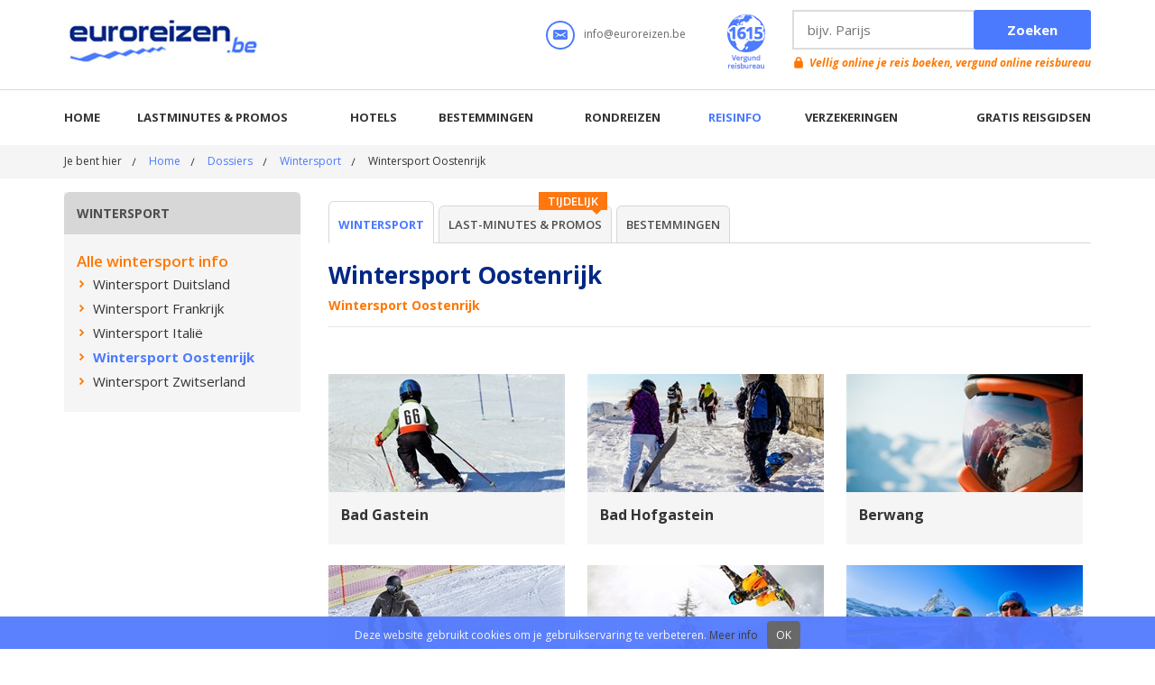

--- FILE ---
content_type: text/html; charset=utf-8
request_url: https://www.euroreizen.be/dossiers/wintersport/wintersport-oostenrijk
body_size: 10459
content:

<!doctype html>
<html lang="nl-be">
<head>	
    <meta charset="utf-8" />
    <!--[if IE]><meta http-equiv="X-UA-Compatible" content="IE=edge,chrome=1"><![endif]-->
    <meta name="viewport" content="width=device-width, initial-scale=0.95, maximum-scale=0.95, minimum-scale=0.95" />
    <title>Wintersport Oostenrijk</title>
    <meta name="description" content="Wintersport Oostenrijk" />
    <meta name="keywords" content="Wintersport Oostenrijk" />
    
    <meta name="author" content="AT-Europe bvba - http://www.at-europe.be" />
    <meta name="generator" content="W247.be - http://www.w247.be" />
    <meta property="og:site_name" content="Euroreizen.be" />
    <meta property="og:locale" content="nl_NL" />
    <meta property="og:image" content="https://www.euroreizen.be/userfiles/item/wintersport-oostenrijk-2006_2006_0_xl.jpg" />
    
    <link rel="alternate" title="Promoties &amp; last-minutes - Euroreizen.be" href="/feeds/lastminutes.ashx" type="application/rss+xml" />
    <link rel="alternate" title="Hotels - Euroreizen.be" href="/feeds/hotels.ashx" type="application/rss+xml" />
    <link rel="alternate" title="Rondreizen - Euroreizen.be" href="/feeds/rondreizen.ashx" type="application/rss+xml" />
    <link rel="alternate" title="Nieuws - Euroreizen.be" href="/feeds/nieuws.ashx" type="application/rss+xml" />

    <link href="/bundles/screen?v=HepkHr__39Wbd2TMujgWUCRSnEz69dRoNAzSGmmPD581" rel="stylesheet" type="text/css" media="screen" />
    <link href="/bundles/print?v=FSuBnTcpeAjdyVznMqqIRkr7MSfi74TxRV5IU5ODRW01" rel="stylesheet" type="text/css" media="print" />
    <link href="/style/jquery.fancybox.min.css" rel="stylesheet" type="text/css" />
    
    <link href="//fonts.googleapis.com/css?family=Open+Sans:300,400,400italic,600,600italic,700,700italic" rel="stylesheet" type="text/css" />        
    <script src="/bundles/script?v=wqENqfwgqbMfb_CRvgoqPSYjQuLt3e6qXnGb-_Dkjm81"></script>

    <script type="text/javascript" src="/js/jquery.fancybox.pack.min.js"></script>

	<!--[if lt IE 9]>
		<script type="text/javascript" src="/js/respond.src.js"></script>
	<![endif]-->    
    <meta name="HandheldFriendly" content="True">          
    <link rel="apple-touch-icon" sizes="144x144" href="/images/favicons/apple-touch-icon-144x144.png">    
    <link rel="icon" type="image/png" href="/images/favicons/favicon-160x160.png" sizes="160x160">    
    <meta name="msapplication-TileColor" content="#4b7afe">
    <meta name="msapplication-TileImage" content="/images/favicons/mstile-144x144.png">
    <link rel="shortcut icon" href="/favicon.ico" />
    <!-- UltimateSearch_IgnoreBegin -->
    <link rel="canonical" href="https://www.euroreizen.be/dossiers/wintersport/wintersport-oostenrijk" />
    <!-- UltimateSearch_IgnoreEnd -->

<!-- Facebook Pixel Code -->
<script>
    !function (f, b, e, v, n, t, s) {
        if (f.fbq) return; n = f.fbq = function () {
            n.callMethod ?
            n.callMethod.apply(n, arguments) : n.queue.push(arguments)
        }; if (!f._fbq) f._fbq = n;
        n.push = n; n.loaded = !0; n.version = '2.0'; n.queue = []; t = b.createElement(e); t.async = !0;
        t.src = v; s = b.getElementsByTagName(e)[0]; s.parentNode.insertBefore(t, s)
    }(window,
    document, 'script', 'https://connect.facebook.net/en_US/fbevents.js');

    fbq('init', '1021069641303256');
    fbq('track', "Download");</script>
<noscript><img height="1" width="1" style="display:none"
src="https://www.facebook.com/tr?id=1021069641303256&ev=PageView&noscript=1"
/></noscript>
<!-- End Facebook Pixel Code -->
</head>
<body>
    <noscript><iframe src="//www.googletagmanager.com/ns.html?id=GTM-WTVJ4C"
height="0" width="0" style="display:none;visibility:hidden"></iframe></noscript>
<script>(function (w, d, s, l, i) {
    w[l] = w[l] || []; w[l].push({
        'gtm.start':
        new Date().getTime(), event: 'gtm.js'
    }); var f = d.getElementsByTagName(s)[0],
    j = d.createElement(s), dl = l != 'dataLayer' ? '&l=' + l : ''; j.async = true; j.src =
    '//www.googletagmanager.com/gtm.js?id=' + i + dl; f.parentNode.insertBefore(j, f);
})(window, document, 'script', 'dataLayer', 'GTM-WTVJ4C');</script>
<form method="post" action="/dossiers/wintersport/wintersport-oostenrijk" id="form1">
<div class="aspNetHidden">
<input type="hidden" name="__VIEWSTATE" id="__VIEWSTATE" value="/wEPDwULLTEyMzc2NjMzMzNkGAEFCnJwdFJldmlld3MPPCsADgMIZgxmDQL/////D2TsS44gv3sDTBuSZ2lOrb/DbtcgoQ==" />
</div>

<div class="aspNetHidden">

	<input type="hidden" name="__VIEWSTATEGENERATOR" id="__VIEWSTATEGENERATOR" value="AF588C7E" />
	<input type="hidden" name="__EVENTTARGET" id="__EVENTTARGET" value="" />
	<input type="hidden" name="__EVENTARGUMENT" id="__EVENTARGUMENT" value="" />
</div>    
        
        <div class="wrapper-holder">
            <div id="wrapper">
                <!-- UltimateSearch_IgnoreTextBegin --> 
                
<header>
    <div class="page-holder">
        <div class="h-top-area">
            <div>
                <strong class="logo">                    
                    <a target="_top" itemprop="logo" href="/">Euroreizen.be</a>
                </strong>                
   
               
            </div>
            <div class="hold">
                <ul class="m-add-nav">
                    <li><a class="btn-search" href="#search-box">Zoeken</a></li>                    
                    <li><a class="btn-m-nav" href="#nav-area">Menu</a></li>
                </ul>
                <ul class="top-h-lst">
                    <li>
                        <div class="ico">
                            <img src="/images/ico-mail.png" alt="Email Euroreizen" width="32" height="32" />
                        </div>
                        <span class="txt"><a target="_blank" href="/contact">info@euroreizen.be</a></span>
                    </li>
                    
                    <li>
                        <a target="_blank" href="/contact"><img src="/images/ico01.png" alt="" width="42" height="60" /></a>
                    </li>
                </ul>
                <div class="search-form">                
                            <div class="row">
                                <div id="header1_pnlSearchTop" onkeypress="javascript:return WebForm_FireDefaultButton(event, &#39;header1_btnSearchTop&#39;)">
	
                                <div class="hold">
                                    <input name="header1$txtSearchTop" type="text" id="header1_txtSearchTop" Placeholder="bijv. Parijs" />                               
                                </div>
                                <input type="submit" name="header1$btnSearchTop" value="Zoeken" id="header1_btnSearchTop" />
                                
</div>
                            </div>
                            <span class="error-txt"><a target="_blank" href="/contact">Vellig online je reis boeken, vergund online reisbureau</a></span>
                </div>
            </div>
        </div>
        <div class="m-nav-box">
            <div class="search-form" id="search-box">                
                        <div class="row">
                            <div id="header1_pnlSearchMobile" onkeypress="javascript:return WebForm_FireDefaultButton(event, &#39;header1_btnSearchMobile&#39;)">
	
                            <div class="hold">
                                <input name="header1$txtSearchMobile" type="text" id="header1_txtSearchMobile" Placeholder="bijv. Parijs" />                                
                            </div>
                            <input type="submit" name="header1$btnSearchMobile" value="Zoeken" id="header1_btnSearchMobile" /> 
                            
</div>
                        </div>
                        <span class="error-txt"><a target="_blank" href="/contact">Vellig online je reis boeken, vergund online reisbureau</a></span>
            </div>
         
            <div class="nav-area">
                <ul id="nav">
                    
                            <li class="#"><a title="Home" target="_top" href="/">Home</a></li>
                        
                            <li class="#"><a target="_parent" title="Lastminutes &amp; promos" href="/lastminutes-promos">Lastminutes & promos</a></li>
                        
                            <li class="#"><a target="_parent" title="Hotels" href="/hotels">Hotels</a></li>
                        
                            <li class=""><a target="_parent" title="Bestemmingen" href="/reisbestemmingen">Bestemmingen</a></li>
                        
                            <li class="#"><a target="_parent" title="Rondreizen" href="/rondreizen">Rondreizen</a></li>
                        
                            <li class="active"><a target="_parent" title="Reisinfo" href="/dossiers">Reisinfo</a></li>
                        
                            <li class="#"><a title="Verzekeringen" target="_blank" href="https://www.holidayline.be/nl/verzekering.html">Verzekeringen</a></li>
                        
                            <li class="#"><a target="_parent" title="Gratis reisgidsen" href="/reisgidsen">Gratis reisgidsen</a></li>
                        
                </ul>
            </div>
        </div>
    </div>
</header>



                <div id="main">
                  <div class="breadcrumbs-area"><div class="page-holder"><ul><li>Je bent hier</li><li><a title="Home" href="/">Home</a></li><li><a title="Dossiers" href="/dossiers">Dossiers</a></li><li><a title="Wintersport" href="/dossiers/wintersport">Wintersport</a></li><li>Wintersport Oostenrijk</li></ul></div></div>
                    <div class="main-section inner">
                        <div class="page-holder">
                            
                            <div id="sidebar">
                                <a href="#" class="side-link">Menu Wintersport</a><div class="side-heading"><h2>Wintersport</h2></div>
                                <div class="side-holder">
                                    
                                    <h3>Alle wintersport info</h3><ul class="side-lst"><li class="#"><a title="Wintersport Duitsland" href="/dossiers/wintersport/wintersport-duitsland"><span>Wintersport Duitsland</span></a>
</li>
<li class="#"><a title="Wintersport Frankrijk" href="/dossiers/wintersport/wintersport-frankrijk"><span>Wintersport Frankrijk</span></a>
</li>
<li class="#"><a title="Wintersport Itali&#235;" href="/dossiers/wintersport/wintersport-italie"><span>Wintersport Itali&#235;</span></a>
</li>
<li class="active"><a title="Wintersport Oostenrijk" href="/dossiers/wintersport/wintersport-oostenrijk"><span>Wintersport Oostenrijk</span></a>
</li>
<li class="#"><a title="Wintersport Zwitserland" href="/dossiers/wintersport/wintersport-zwitserland"><span>Wintersport Zwitserland</span></a>
</li>
</ul>
                                    
                                </div>
                            </div>                            
                            <div id="content">
                                <div class="top-add-nav">
                                   
                                    <ul class="tab-nav">
                                        <li class="active"><a title=" Wintersport" href="/dossiers/wintersport">Wintersport</a></li><li><div class="bubble">Tijdelijk</div><a title="Last-minutes &amp; Promos Wintersport" href="/dossiers/wintersport/lastminutes-promos">Last-minutes & Promos</a></li><li><a title="Bestemmingen Wintersport" href="/dossiers/wintersport/bestemmingen">Bestemmingen</a></li>
                                    </ul>
                                </div>
                                <!-- UltimateSearch_IgnoreTextEnd --> 
                                <div id="ucHolder">
	
 
<div class="text-area">
    <h1>Wintersport Oostenrijk</h1>
    <h3>Wintersport Oostenrijk</h3>
    

</div>
<div class="add-text-block inner">
    <ul class="inform-lst inner"><li><a title="Bad Gastein" href="/dossiers/wintersport-oostenrijk/bad-gastein"><div class="img"><img src="/userfiles/item/1310-bad-gastein_1310_0_t1.jpg" alt="Bad Gastein" width="262" height="131" /></a></div><div class="txt-box"><h3><a title="Bad Gastein" href="/dossiers/wintersport-oostenrijk/bad-gastein">Bad Gastein</a></h3></div></li><li><a title="Bad Hofgastein" href="/dossiers/wintersport-oostenrijk/bad-hofgastein"><div class="img"><img src="/userfiles/item/1311-bad-hofgastein_1311_0_t1.jpg" alt="Bad Hofgastein" width="262" height="131" /></a></div><div class="txt-box"><h3><a title="Bad Hofgastein" href="/dossiers/wintersport-oostenrijk/bad-hofgastein">Bad Hofgastein</a></h3></div></li><li><a title="Berwang" href="/dossiers/wintersport-oostenrijk/berwang"><div class="img"><img src="/userfiles/item/1312-berwang_1312_0_t1.jpg" alt="Berwang" width="262" height="131" /></a></div><div class="txt-box"><h3><a title="Berwang" href="/dossiers/wintersport-oostenrijk/berwang">Berwang</a></h3></div></li><li><a title="Ellmau" href="/dossiers/wintersport-oostenrijk/ellmau"><div class="img"><img src="/userfiles/item/1313-ellmau_1313_0_t1.jpg" alt="Ellmau" width="262" height="131" /></a></div><div class="txt-box"><h3><a title="Ellmau" href="/dossiers/wintersport-oostenrijk/ellmau">Ellmau</a></h3></div></li><li><a title="F&#252;gen" href="/dossiers/wintersport-oostenrijk/fugen"><div class="img"><img src="/userfiles/item/1314-fugen_1314_0_t1.jpg" alt="F&#252;gen" width="262" height="131" /></a></div><div class="txt-box"><h3><a title="F&#252;gen" href="/dossiers/wintersport-oostenrijk/fugen">F&#252;gen</a></h3></div></li><li><a title="Fulpmes &amp; Telfes" href="/dossiers/wintersport-oostenrijk/fulpmes-telfes"><div class="img"><img src="/userfiles/item/1315-fulpmes-telfes_1315_0_t1.jpg" alt="Fulpmes &amp; Telfes" width="262" height="131" /></a></div><div class="txt-box"><h3><a title="Fulpmes &amp; Telfes" href="/dossiers/wintersport-oostenrijk/fulpmes-telfes">Fulpmes &amp; Telfes</a></h3></div></li><li><a title="Gerlos" href="/dossiers/wintersport-oostenrijk/gerlos"><div class="img"><img src="/userfiles/item/1316-gerlos_1316_0_t1.jpg" alt="Gerlos" width="262" height="131" /></a></div><div class="txt-box"><h3><a title="Gerlos" href="/dossiers/wintersport-oostenrijk/gerlos">Gerlos</a></h3></div></li><li><a title="Going am Wilden Kaiser" href="/dossiers/wintersport-oostenrijk/going-am-wilden-kaiser"><div class="img"><img src="/userfiles/item/1317-going-am-wilden-kaiser_1317_0_t1.jpg" alt="Going am Wilden Kaiser" width="262" height="131" /></a></div><div class="txt-box"><h3><a title="Going am Wilden Kaiser" href="/dossiers/wintersport-oostenrijk/going-am-wilden-kaiser">Going am Wilden Kaiser</a></h3></div></li><li><a title="Hippach &amp; Ramsau" href="/dossiers/wintersport-oostenrijk/hippach-ramsau"><div class="img"><img src="/userfiles/item/1318-hippach-ramsau_1318_0_t1.jpg" alt="Hippach &amp; Ramsau" width="262" height="131" /></a></div><div class="txt-box"><h3><a title="Hippach &amp; Ramsau" href="/dossiers/wintersport-oostenrijk/hippach-ramsau">Hippach &amp; Ramsau</a></h3></div></li><li><a title="Innsbruck" href="/dossiers/wintersport-oostenrijk/innsbruck"><div class="img"><img src="/userfiles/item/1319-innsbruck_1319_0_t1.jpg" alt="Innsbruck" width="262" height="131" /></a></div><div class="txt-box"><h3><a title="Innsbruck" href="/dossiers/wintersport-oostenrijk/innsbruck">Innsbruck</a></h3></div></li><li><a title="Ischgl" href="/dossiers/wintersport-oostenrijk/ischgl"><div class="img"><img src="/userfiles/item/1320-ischgl_1320_0_t1.jpg" alt="Ischgl" width="262" height="131" /></a></div><div class="txt-box"><h3><a title="Ischgl" href="/dossiers/wintersport-oostenrijk/ischgl">Ischgl</a></h3></div></li><li><a title="Kaltenbach" href="/dossiers/wintersport-oostenrijk/kaltenbach"><div class="img"><img src="/userfiles/item/1321-kaltenbach_1321_0_t1.jpg" alt="Kaltenbach" width="262" height="131" /></a></div><div class="txt-box"><h3><a title="Kaltenbach" href="/dossiers/wintersport-oostenrijk/kaltenbach">Kaltenbach</a></h3></div></li><li><a title="Kaprun" href="/dossiers/wintersport-oostenrijk/kaprun"><div class="img"><img src="/userfiles/item/1322-kaprun_1322_0_t1.jpg" alt="Kaprun" width="262" height="131" /></a></div><div class="txt-box"><h3><a title="Kaprun" href="/dossiers/wintersport-oostenrijk/kaprun">Kaprun</a></h3></div></li><li><a title="Kirchberg" href="/dossiers/wintersport-oostenrijk/kirchberg"><div class="img"><img src="/userfiles/item/1323-kirchberg_1323_0_t1.jpg" alt="Kirchberg" width="262" height="131" /></a></div><div class="txt-box"><h3><a title="Kirchberg" href="/dossiers/wintersport-oostenrijk/kirchberg">Kirchberg</a></h3></div></li><li><a title="K&#246;nigsleiten" href="/dossiers/wintersport-oostenrijk/konigsleiten"><div class="img"><img src="/userfiles/item/1324-konigsleiten_1324_0_t1.jpg" alt="K&#246;nigsleiten" width="262" height="131" /></a></div><div class="txt-box"><h3><a title="K&#246;nigsleiten" href="/dossiers/wintersport-oostenrijk/konigsleiten">K&#246;nigsleiten</a></h3></div></li><li><a title="Leogang" href="/dossiers/wintersport-oostenrijk/leogang"><div class="img"><img src="/userfiles/item/1325-leogang_1325_0_t1.jpg" alt="Leogang" width="262" height="131" /></a></div><div class="txt-box"><h3><a title="Leogang" href="/dossiers/wintersport-oostenrijk/leogang">Leogang</a></h3></div></li><li><a title="Matrei (Osttirol)" href="/dossiers/wintersport-oostenrijk/matrei-osttirol"><div class="img"><img src="/userfiles/item/1326-matrei-osttirol_1326_0_t1.jpg" alt="Matrei (Osttirol)" width="262" height="131" /></a></div><div class="txt-box"><h3><a title="Matrei (Osttirol)" href="/dossiers/wintersport-oostenrijk/matrei-osttirol">Matrei (Osttirol)</a></h3></div></li><li><a title="Mayrhofen" href="/dossiers/wintersport-oostenrijk/mayrhofen"><div class="img"><img src="/userfiles/item/1327-mayrhofen_1327_0_t1.jpg" alt="Mayrhofen" width="262" height="131" /></a></div><div class="txt-box"><h3><a title="Mayrhofen" href="/dossiers/wintersport-oostenrijk/mayrhofen">Mayrhofen</a></h3></div></li><li><a title="Nauders" href="/dossiers/wintersport-oostenrijk/nauders"><div class="img"><img src="/userfiles/item/1328-nauders_1328_0_t1.jpg" alt="Nauders" width="262" height="131" /></a></div><div class="txt-box"><h3><a title="Nauders" href="/dossiers/wintersport-oostenrijk/nauders">Nauders</a></h3></div></li><li><a title="&#214;tz" href="/dossiers/wintersport-oostenrijk/otz"><div class="img"><img src="/userfiles/item/1329-otz_1329_0_t1.jpg" alt="&#214;tz" width="262" height="131" /></a></div><div class="txt-box"><h3><a title="&#214;tz" href="/dossiers/wintersport-oostenrijk/otz">&#214;tz</a></h3></div></li><li><a title="Pertisau" href="/dossiers/wintersport-oostenrijk/pertisau"><div class="img"><img src="/userfiles/item/1330-pertisau_1330_0_t1.jpg" alt="Pertisau" width="262" height="131" /></a></div><div class="txt-box"><h3><a title="Pertisau" href="/dossiers/wintersport-oostenrijk/pertisau">Pertisau</a></h3></div></li><li><a title="Saalbach" href="/dossiers/wintersport-oostenrijk/saalbach"><div class="img"><img src="/userfiles/item/1331-saalbach_1331_0_t1.jpg" alt="Saalbach" width="262" height="131" /></a></div><div class="txt-box"><h3><a title="Saalbach" href="/dossiers/wintersport-oostenrijk/saalbach">Saalbach</a></h3></div></li><li><a title="Seefeld" href="/dossiers/wintersport-oostenrijk/seefeld"><div class="img"><img src="/userfiles/item/1332-seefeld_1332_0_t1.jpg" alt="Seefeld" width="262" height="131" /></a></div><div class="txt-box"><h3><a title="Seefeld" href="/dossiers/wintersport-oostenrijk/seefeld">Seefeld</a></h3></div></li><li><a title="Taxenbach" href="/dossiers/wintersport-oostenrijk/taxenbach"><div class="img"><img src="/userfiles/item/1333-taxenbach_1333_0_t1.jpg" alt="Taxenbach" width="262" height="131" /></a></div><div class="txt-box"><h3><a title="Taxenbach" href="/dossiers/wintersport-oostenrijk/taxenbach">Taxenbach</a></h3></div></li><li><a title="Zell am See" href="/dossiers/wintersport-oostenrijk/zell-am-see"><div class="img"><img src="/userfiles/item/1334-zell-am-see_1334_0_t1.jpg" alt="Zell am See" width="262" height="131" /></a></div><div class="txt-box"><h3><a title="Zell am See" href="/dossiers/wintersport-oostenrijk/zell-am-see">Zell am See</a></h3></div></li><li><a title="Zell am Ziller" href="/dossiers/wintersport-oostenrijk/zell-am-ziller"><div class="img"><img src="/userfiles/item/1335-zell-am-ziller_1335_0_t1.jpg" alt="Zell am Ziller" width="262" height="131" /></a></div><div class="txt-box"><h3><a title="Zell am Ziller" href="/dossiers/wintersport-oostenrijk/zell-am-ziller">Zell am Ziller</a></h3></div></li><li><a title="Overzicht promoties" target="_top" href="/dossiers/wintersport-oostenrijk/lastminutes-promos"><div class="img"><img src="/userfiles/item/1356-overzicht-promoties_1356_0_t1.jpg" alt="Overzicht promoties" width="262" height="131" /></a></div><div class="txt-box"><h3><a title="Overzicht promoties" target="_top" href="/dossiers/wintersport-oostenrijk/lastminutes-promos">Overzicht promoties</a></h3></div></li><li><a title="Reisinfo Oostenrijk" href="/dossiers/wintersport-oostenrijk/reisinfo-oostenrijk"><div class="img"><img src="/userfiles/item/noimage-t1.png" alt="Reisinfo Oostenrijk" width="262" height="131" /></a></div><div class="txt-box"><h3><a title="Reisinfo Oostenrijk" href="/dossiers/wintersport-oostenrijk/reisinfo-oostenrijk">Reisinfo Oostenrijk</a></h3></div></li></ul>
</div>

<div class="text-area">
    
    <div style="width: 100%"><iframe width="100%" height="250" src="https://maps.google.com/maps?width=100%&height=250&hl=nl&coord=47.2728876,12.759674000000018&q=Kaprun, Oostenrijk&ie=UTF8&t=&z=6&iwloc=B&output=embed" frameborder="0" scrolling="no" marginheight="0" marginwidth="0"></iframe></div>

</div>
</div>                                
                                <a href="#" name="review" ></a>
                                <div class="comments-area">
								<h2>Reviews en beoordelingen Wintersport Oostenrijk</h2><div class="comments-area-row"><p>Heb je zelf tips of opmerkingen over Wintersport Oostenrijk? <a rel="nofollow" href="/comment.aspx?id=8DyWlufGZmJ/uSaAZQCLRg==&t=Oj7q4bC/9ZEtP3aNV3fzZw==&naam=Wintersport+Oostenrijk&url=https://www.euroreizen.be/dossiers/wintersport/wintersport-oostenrijk" class="button">Plaats je beoordeling</a></p></div>
																
                                <div class="more">
										
									</div>
								</div>
						
                                   
                                <div class="bottom-section">
								<div class="hold">
									<div class="block">
										<h3>Als eerste onze promoties ontvangen?</h3>
										<p>Mis geen enkele van onze exclusieve aanbiedingen en last-minutes.</p>
									    
<div class="email-form">
    <div id="newsletter1_Panel1" onkeypress="javascript:return WebForm_FireDefaultButton(event, &#39;newsletter1_btnSubmit&#39;)">
	
    <div class="req-area hold">
        <input name="newsletter1$txtEmail" type="text" maxlength="50" id="newsletter1_txtEmail" Placeholder="Geef hier je e-mail adres in" class="required email" />
    </div>
    <input type="submit" name="newsletter1$btnSubmit" value="Inschrijven" id="newsletter1_btnSubmit" class="btnSubmit" />
    
</div>
</div>

									</div>
									<div class="box">
										<h3>Deel deze info</h3>
										<ul class="add-social-lst">
											<li><a target="_blank" href="https://www.facebook.com/sharer.php?u=https%3a%2f%2fwww.euroreizen.be%2fdossiers%2fwintersport%2fwintersport-oostenrijk"><span class="ico"><img src="/images/ico-social01.png" alt="Delen op facebook" width="30" height="30" /></span><span class="txt">Facebook</span></a></li>
											<li><a target="_blank" href="https://twitter.com/home?status=Wintersport+Oostenrijk%20https%3a%2f%2fwww.euroreizen.be%2fdossiers%2fwintersport%2fwintersport-oostenrijk"><span class="ico"><img src="/images/ico-social02.png" alt="Delen op twitter" width="30" height="30" /></span><span class="txt">Twitter</span></a></li>
											<li><a target="_blank" href="https://plus.google.com/share?url=https://www.euroreizen.be/dossiers/wintersport/wintersport-oostenrijk"><span class="ico"><img src="/images/ico-social03.png" alt="Delen op google+" width="30" height="30" /></span><span class="txt">Google+</span></a></li>
											<li><a href="mailto:?subject=Wintersport Oostenrijk&amp;body=https://www.euroreizen.be/dossiers/wintersport/wintersport-oostenrijk"><span class="ico"><img src="/images/ico-social04.png" alt="Versturen via e-mail" width="30" height="30" /></span><span class="txt">E-mail</span></a></li>
										</ul>
									</div>
								</div>
							</div>
	                    </div>
                          
                            </div>
                       
                        </div>
                    </div>               
                    
                </div>

                
<footer>
    <div class="f-area">
        <div class="page-holder">
            <div class="f-holder">
                <div class="box">
                    <h3>Euroreizen op facebook</h3>
                    <div class="fb-area">
                         <div id="fb-root"></div>
									<script>(function (d, s, id) {
    var js, fjs = d.getElementsByTagName(s)[0];
    if (d.getElementById(id)) return;
    js = d.createElement(s); js.id = id;
    js.src = "//connect.facebook.net/nl_NL/sdk.js#xfbml=1&version=v2.0";
    fjs.parentNode.insertBefore(js, fjs);
}(document, 'script', 'facebook-jssdk'));</script>
									<div class="fb-like-box" data-href="https://www.facebook.com/euroreizen" data-width="540" data-height="284" data-colorscheme="light" data-show-faces="true" data-header="true" data-stream="false" data-show-border="true"></div>

                    </div>
                </div>
                <div class="box">
                    <h3>Wat andere reizigers zeggen</h3>
                    <div class="holder">
                        
                                <div class="img"><img src="/userfiles/testimonials/16_l.png" alt="Hilde S." width="123" height="123" /></div>
                                <div class="txt-box">
                                    <p>De gids over de Opaalkust was een prima hulp &amp; inspiratiebron bij de voorbereiding van onze vakantie. &nbsp;Tijdens de (korte) vakantie hadden we iedere dag een uitgestippelde wandeling die ons langs de mooiste plekjes bracht, parkeertips, ... DANK voor de duidelijke en correcte info !</p>                                    
                                    <span class="txt">Hilde S.</span>
                                </div>
                            
                    
                    </div>
                </div>
            </div>
            <div class="ttl-area">
                <h3>Populaire bestemmingen</h3>
            </div>
            <div class="f-links-area">
                <ul>
    <li><a target="_parent" href="http://www.euroreizen.be/citytrips/barcelona" title="Barcelona">Barcelona</a></li>
    <li><a target="_parent" href="http://www.euroreizen.be/citytrips/boedapest" title="Boedapest">Boedapest</a></li>
    <li><a target="_parent" href="http://www.euroreizen.be/vakanties/champagne" title="Champagne">Champagne</a></li>
    <li><a target="_parent" href="http://www.euroreizen.be/landen/duitsland" title="Duitsland">Duitsland</a></li>
    <li><a target="_parent" href="http://www.euroreizen.be/landen/egypte" title="Egypte">Egypte</a></li>
</ul>
<ul>
    <li><a target="_parent" href="http://www.euroreizen.be/vakanties/eifel" title="Eifel">Eifel</a></li>
    <li><a target="_parent" href="http://www.euroreizen.be/vakanties/elzas" title="Elzas-Vogezen">Elzas-Vogezen</a></li>
    <li><a target="_parent" href="http://www.euroreizen.be/landen/frankrijk" title="Frankrijk">Frankrijk</a></li>
    <li><a target="_parent" href="http://www.euroreizen.be/citytrips/lille" title="Lille (Rijsel)">Lille (Rijsel)</a></li>
    <li><a target="_parent" href="http://www.euroreizen.be/citytrips/lissabon" title="Lissabon">Lissabon</a></li>
</ul>
<ul>
    <li><a target="_parent" href="http://www.euroreizen.be/citytrips/londen" title="Londen">Londen</a></li>
    <li><a target="_parent" href="http://www.euroreizen.be/citytrips/madrid" title="Madrid">Madrid</a></li>
    <li><a target="_parent" href="http://www.euroreizen.be/landen/marokko" title="Marokko">Marokko</a></li>
    <li><a target="_parent" href="http://www.euroreizen.be/vakanties/moezel" title="Moezel">Moezel</a></li>
    <li><a target="_parent" href="http://www.euroreizen.be/landen/nederland" title="Nederland">Nederland</a></li>
</ul>
<ul>
    <li><a target="_parent" href="http://www.euroreizen.be/vakanties/normandie" title="Normandië">Normandië</a></li>
    <li><a target="_parent" href="http://www.euroreizen.be/citytrips/parijs" title="Parijs">Parijs</a></li>
    <li><a target="_parent" href="http://www.euroreizen.be/landen/portugal" title="Portugal">Portugal</a></li>
    <li><a target="_parent" href="http://www.euroreizen.be/citytrips/praag" title="Praag">Praag</a></li>
    <li><a target="_parent" href="http://www.euroreizen.be/vakanties/rijn" title="Rijn">Rijn</a></li>
</ul>
<ul>
    <li><a target="_parent" href="http://www.euroreizen.be/citytrips/rome" title="Rome">Rome</a></li>
    <li><a target="_parent" href="http://www.euroreizen.be/landen/spanje" title="Spanje">Spanje</a></li>
    <li><a target="_parent" href="http://www.euroreizen.be/landen/turkije" title="Turkije">Turkije</a></li>
    <li><a target="_parent" href="http://www.euroreizen.be/citytrips/venetie" title="Venetië">Venetië</a></li>
    <li><a target="_parent" href="http://www.euroreizen.be/vakanties/zwarte-woud" title="Zwarte Woud">Zwarte Woud</a></li>
</ul>
            </div>
        </div>
    </div>
    <div class="f-row">
        <div class="page-holder">
            <span class="copy">© Copyright <strong>The Media Bay</strong>&nbsp;en <strong>Holidayline nv</strong>   lic. A1615</span>
<ul class="f-nav">
    <li><a target="_parent" href="http://www.euroreizen.be/nieuwsbrief">Nieuwsbrief</a></li>
    <li><a target="_parent" href="http://www.euroreizen.be/privacy">Privacy</a></li>
    <li><a target="_parent" href="http://www.euroreizen.be/algemene-voorwaarden">Alg. voorwaarden</a></li>
    <li><a target="_parent" href="http://www.euroreizen.be/disclaimer">Disclaimer</a></li>
    <li><a target="_parent" href="http://www.euroreizen.be/cookieverklaring">Cookies</a></li>
    <li><a target="_parent" href="http://www.euroreizen.be/faq">FAQ</a></li>
    <li><a target="_parent" href="http://www.euroreizen.be/sitemap">Sitemap</a></li>
    <li><a target="_parent" href="http://www.euroreizen.be/contact">Contact</a></li>
    <li><strong class="dev-info"><a target="_blank" href="http://www.w247.be">webdesign w247.be</a></strong></li>
</ul>
            <a href="#" class="btn-to-top">top</a>
        </div>
    </div>
</footer>
  <script type='application/ld+json'>     
        {
        "@context": "https://www.schema.org",
        "@type": "Organization",
        "url": "https://www.euroreizen.be",             
        "sameAs": [
        "https://www.facebook.com/euroreizen",
        "https://twitter.com/euroreizen"             
        ],
        "name": "Euroreizen",
        "logo": "https://www.euroreizen.be/images/logo.png",
        "aggregateRating": {
            "ratingCount":"13107",
            "ratingValue":"9.2",
            "worstRating":1,
            "bestRating":10
        },
        "potentialAction":{
                    "@type":"SearchAction",
                    "target":"https://www.euroreizen.be/zoeken/?q={search_term_string}",
                    "query-input":"required name=search_term_string"},
         "contactPoint": [
        {
        "@context": "https://schema.org",
        "@type": "ContactPoint",
        "contactType": "customer support",
        "email": "info@euroreizen.be",
        "url": "https://www.euroreizen.be/contact", 
        "availableLanguage": ["English", "Dutch"]
        }
    ]
    }
    </script>
 
            </div>
            <!--googleoff: all--><div class="side-mobile-area"><div class="side-mobile-holder"><a href="#" class="btn-close">Sluiten</a>
<ul><li><a target="_top" href="/">Home</a></li><li><a class="drop-link" title="Lastminutes &amp; promos" href="/lastminutes-promos">Lastminutes & promos<span class="drop-arrow">&nbsp;</span></a><ul><li><a href="/lastminutes-promos/">Overzicht Lastminutes</a></li><li><a href="/reispromos/">Thema's promoties</a></li><li><a href="/lastminutes-promos/map">Toon op een kaart</a></li></ul></li><li><a class="drop-link" title="Hotels" href="/hotels">Hotels<span class="drop-arrow">&nbsp;</span></a><ul><li><a href="/hotels/">Overzicht hotels</a></li><li><a href="/hotels/map">Toon op een kaart</a></li></ul></li><li><a class="drop-link" title="Bestemmingen" href="/reisbestemmingen">Bestemmingen<span class="drop-arrow">&nbsp;</span></a><ul><li><a href="/reisbestemmingen">Alle bestemmingen</a></li><li><a href="/citytrips">Alle steden</a></li><li><a href="/vakanties">Alle regio's</a></li><li><a href="/landen">Alle landen</a></li><li><a href="/reisbestemmingen/map">Toon op een kaart</a></li></ul></li><li><a class="drop-link" title="Rondreizen" href="/rondreizen">Rondreizen<span class="drop-arrow">&nbsp;</span></a><ul><li><a href="/rondreizen">Andalusië</a><li><a href="/rondreizen">Auvergne</a><li><a href="/rondreizen">Baai van Napels en Amalfi kust</a><li><a href="/rondreizen">Baltische hoofdsteden</a><li><a href="/rondreizen">Beieren</a><li><a href="/rondreizen">Bourgogne</a><li><a href="/rondreizen">Bretagne</a><li><a href="/rondreizen">Canarische Eilanden</a><li><a href="/rondreizen">Champagne</a><li><a href="/rondreizen">Corsica</a><li><a href="/rondreizen">Costa Blanca</a><li><a href="/rondreizen">Côte d'Azur</a><li><a href="/rondreizen">Dordogne</a><li><a href="/rondreizen">Drôme Provençale</a><li><a href="/rondreizen">Elzas - Vogezen</a><li><a href="/rondreizen">Emilia Romagna</a><li><a href="/rondreizen">Frankrijk</a><li><a href="/rondreizen">Galicië</a><li><a href="/rondreizen">Gironde</a><li><a href="/rondreizen">Italiaanse meren</a><li><a href="/rondreizen">Italië</a><li><a href="/rondreizen">Ligurië</a><li><a href="/rondreizen">Loirevallei</a><li><a href="/rondreizen">Madeira</a><li><a href="/rondreizen">Marche - De Marken</a><li><a href="/rondreizen">Moezel</a><li><a href="/rondreizen">Nederland</a><li><a href="/rondreizen">Noord-Frankrijk</a><li><a href="/rondreizen">Noord-Spanje</a><li><a href="/rondreizen">Normandië</a><li><a href="/rondreizen">Portugal</a><li><a href="/rondreizen">Provence</a><li><a href="/rondreizen">Puglia</a><li><a href="/rondreizen">Pyreneeën</a><li><a href="/rondreizen">Rijn</a><li><a href="/rondreizen">Sardinië</a><li><a href="/rondreizen">Sicilië</a><li><a href="/rondreizen">Slovenië</a><li><a href="/rondreizen">Spanje</a><li><a href="/rondreizen">Toscane</a><li><a href="/rondreizen">Umbrië</a></ul></li><li><a class="drop-link" title="Reisinfo" href="/dossiers">Reisinfo<span class="drop-arrow">&nbsp;</span></a><ul><li><a href="/dossiers/kerstmarkten">Kerstmarkten</a><li><a href="/dossiers/reisaanbod">Reisaanbod</a><li><a href="/dossiers/reisdocumenten">Reisdocumenten</a><li><a href="/dossiers/reisinfo">Reisinfo</a><li><a href="/dossiers/verlofkalender">Verlofkalender</a><li><a href="/dossiers/vliegtickets">Vliegtickets</a><li><a href="/dossiers/wintersport">Wintersport</a><li><a href="/dossiers/wintersport-duitsland">Wintersport Duitsland</a><li><a href="/dossiers/wintersport-frankrijk">Wintersport Frankrijk</a><li><a href="/dossiers/wintersport-italie">Wintersport Italië</a><li><a href="/dossiers/wintersport-oostenrijk">Wintersport Oostenrijk</a><li><a href="/dossiers/wintersport-zwitserland">Wintersport Zwitserland</a><li><a href="/dossiers/winterzon">Winterzon</a></ul></li><li><a target="_blank" href="https://www.holidayline.be/nl/verzekering.html">Verzekeringen</a></li><li><a href="/reisgidsen">Gratis reisgidsen</a></li><li><a class="drop-link" href="/dossiers">Reisdossiers<span class="drop-arrow">&nbsp;</span></a><ul><li><a href="/dossiers/kerstmarkten">Kerstmarkten</a><li><a href="/dossiers/reisaanbod">Reisaanbod</a><li><a href="/dossiers/reisdocumenten">Reisdocumenten</a><li><a href="/dossiers/reisinfo">Reisinfo</a><li><a href="/dossiers/verlofkalender">Verlofkalender</a><li><a href="/dossiers/vliegtickets">Vliegtickets</a><li><a href="/dossiers/wintersport">Wintersport</a><li><a href="/dossiers/wintersport-duitsland">Wintersport Duitsland</a><li><a href="/dossiers/wintersport-frankrijk">Wintersport Frankrijk</a><li><a href="/dossiers/wintersport-italie">Wintersport Italië</a><li><a href="/dossiers/wintersport-oostenrijk">Wintersport Oostenrijk</a><li><a href="/dossiers/wintersport-zwitserland">Wintersport Zwitserland</a><li><a href="/dossiers/winterzon">Winterzon</a></ul></li></ul>
</div></div><!--googleon: all-->

        </div>
    
<script type="text/javascript">
//<![CDATA[
var theForm = document.forms['form1'];
if (!theForm) {
    theForm = document.form1;
}
function __doPostBack(eventTarget, eventArgument) {
    if (!theForm.onsubmit || (theForm.onsubmit() != false)) {
        theForm.__EVENTTARGET.value = eventTarget;
        theForm.__EVENTARGUMENT.value = eventArgument;
        theForm.submit();
    }
}
//]]>
</script>


<script src="/WebResource.axd?d=sh-d3RZ4weXkv_AWtKKGc51-p2jXxkymRXyIuYV9lronC0EsW4ASXLUHZfIU3KQg5t54zZRJytcaJm6Fm7BRMWslMpQ1&amp;t=638901608248157332" type="text/javascript"></script>
</form>
</body>
</html>


--- FILE ---
content_type: text/css
request_url: https://www.euroreizen.be/style/jquery.fancybox.min.css
body_size: 932
content:
.fancybox-wrap, .fancybox-skin, .fancybox-outer, .fancybox-inner, .fancybox-image, .fancybox-wrap iframe, .fancybox-wrap object, .fancybox-nav, .fancybox-nav span, .fancybox-tmp {
	padding: 0;
	margin: 0;
	border: 0;
	outline: none;
	vertical-align: top
}
.fancybox-wrap {
	position: absolute;
	top: 0;
	left: 0;
	z-index: 8020
}
.fancybox-skin {
	position: relative;
	background: #f9f9f9;
	color: #444;
	text-shadow: none;
	-webkit-border-radius: 4px;
	-moz-border-radius: 4px;
	border-radius: 4px
}
.fancybox-opened {
	z-index: 8030
}
.fancybox-opened .fancybox-skin {
	-webkit-box-shadow: 0 10px 25px rgba(0, 0, 0, .5);
	-moz-box-shadow: 0 10px 25px rgba(0, 0, 0, .5);
	box-shadow: 0 10px 25px rgba(0, 0, 0, .5)
}
.fancybox-outer, .fancybox-inner {
	z-index: 8040!important;
	position: relative
}
.fancybox-inner {
	overflow: hidden
}
#black_over.fancybox-overlay {
	background-image: none;
	background: #000;
    opacity: 0.6;
}
.fancybox-type-iframe .fancybox-inner {
	-webkit-overflow-scrolling: touch
}
.fancybox-error {
	color: #444;
	font: 14px/20px "Helvetica Neue", Helvetica, Arial, sans-serif;
	margin: 0;
	padding: 15px;
	white-space: nowrap
}
.fancybox-image, .fancybox-iframe {
	display: block;
	width: 100%;
	height: 100%
}
.fancybox-image {
	max-width: 100%;
	max-height: 100%
}
#fancybox-loading, .fancybox-close, .fancybox-prev span, .fancybox-next span {
	background-image: url('../images/fancybox/fancybox_sprite.png');
}
#fancybox-loading {
	position: fixed;
	top: 50%;
	left: 50%;
	margin-top: -22px;
	margin-left: -22px;
	background-position: 0 -108px;
	opacity: .8;
	cursor: pointer;
	z-index: 8060
}
#fancybox-loading div {
	width: 44px;
	height: 44px;
	background: url('../images/fancybox/fancybox_loading.gif') center center no-repeat
}
.fancybox-close {
	position: absolute;
	top: -18px;
	right: -18px;
	width: 36px;
	height: 36px;
	cursor: pointer;
	z-index: 8040
}
.fancybox-nav {
	position: absolute;
	top: 0;
	width: 40%;
	height: 100%;
	cursor: pointer;
	text-decoration: none;
	background: transparent url('../images/fancybox/blank.gif');
	-webkit-tap-highlight-color: rgba(0, 0, 0, 0);
	z-index: 8040
}
.fancybox-prev {
	left: 0
}
.fancybox-next {
	right: 0
}
.fancybox-nav span {
	position: absolute;
	top: 50%;
	width: 36px;
	height: 34px;
	margin-top: -18px;
	cursor: pointer;
	z-index: 8040;
	visibility: hidden
}
.fancybox-prev span {
	left: 10px;
	background-position: 0 -36px
}
.fancybox-next span {
	right: 10px;
	background-position: 0 -72px
}
.fancybox-nav:hover span {
	visibility: visible
}
.fancybox-tmp {
	position: absolute;
	top: -99999px;
	left: -99999px;
	visibility: hidden;
	max-width: 99999px;
	max-height: 99999px;
	overflow: visible !important
}
.fancybox-lock {
	overflow: hidden !important;
	width: auto
}
.fancybox-lock body {
	overflow: hidden !important
}
.fancybox-lock-test {
	overflow-y: hidden !important
}
.fancybox-overlay {
	position: absolute;
	top: 0;
	left: 0;
	overflow: hidden;
	display: none;
	z-index: 8010;
	background: url('../images/fancybox/fancybox_overlay.png');
	/*background: rgba( 0, 0, 0, 0.4);*/
}
.fancybox-overlay-fixed {
	position: fixed;
	bottom: 0;
	right: 0
}
.fancybox-lock .fancybox-overlay {
	overflow: auto;
	overflow-y: scroll
}
.fancybox-title {
	visibility: hidden;
	font: normal 13px/20px "Helvetica Neue", Helvetica, Arial, sans-serif;
	position: relative;
	text-shadow: none;
	z-index: 8050
}
.fancybox-opened .fancybox-title {
	visibility: visible
}
.fancybox-title-float-wrap {
	position: absolute;
	bottom: 0;
	right: 50%;
	margin-bottom: -35px;
	z-index: 8050;
	text-align: center
}
.fancybox-title-float-wrap .child {
	display: inline-block;
	margin-right: -100%;
	padding: 2px 20px;
	background: transparent;
	background: rgba(0, 0, 0, .8);
	-webkit-border-radius: 15px;
	-moz-border-radius: 15px;
	border-radius: 15px;
	text-shadow: 0 1px 2px #222;
	color: #fff;
	font-weight: bold;
	line-height: 24px;
	white-space: nowrap
}
.fancybox-title-outside-wrap {
	position: relative;
	margin-top: 10px;
	color: #fff
}
.fancybox-title-inside-wrap {
	padding-top: 10px
}
.fancybox-title-over-wrap {
	position: absolute;
	bottom: 0;
	left: 0;
	color: #fff;
	padding: 10px;
	background: #000;
	background: rgba(0, 0, 0, .8)
}
@media only screen and (-webkit-min-device-pixel-ratio:1.5), only screen and (min--moz-device-pixel-ratio:1.5), only screen and (min-device-pixel-ratio:1.5) {
	#fancybox-loading, .fancybox-close, .fancybox-prev span, .fancybox-next span {
		background-image: url('../images/fancybox/fancybox_sprite@2x.png');
		background-size: 44px 152px
	}
	#fancybox-loading div {
		background-image: url('../images/fancybox/fancybox_loading@2x.gif');
		background-size: 24px 24px
	}
}

--- FILE ---
content_type: text/css; charset=utf-8
request_url: https://www.euroreizen.be/bundles/print?v=FSuBnTcpeAjdyVznMqqIRkr7MSfi74TxRV5IU5ODRW01
body_size: 11821
content:
/* Minification failed. Returning unminified contents.
(1,28415): run-time error CSS1036: Expected expression, found '#'
(1,34954): run-time error CSS1019: Unexpected token, found ':'
(1,34954): run-time error CSS1042: Expected function, found ':'
(1,34954): run-time error CSS1062: Expected semicolon or closing curly-brace, found ':'
 */
article,aside,details,figcaption,figure,footer,header,hgroup,nav,section{display:block}html,body{height:100%;font-size:100%;-webkit-text-size-adjust:100%;-ms-text-size-adjust:100%}body{margin:0;color:#686868;font:13px "Open Sans",Arial,Helvetica,sans-serif;background:#fff}img{border:0;vertical-align:top;max-width:100%;height:auto}a{color:#343434;outline:none;text-decoration:none}a:hover{text-decoration:underline}form,fieldset{margin:0;padding:0;border:0}input,textarea,select{font:100% "Open Sans",Arial,Helvetica,sans-serif;vertical-align:middle;outline:none;color:#686868}select:focus{outline:none}input[type=text],input[type=email],input[type=reset],input[type=button],input[type=submit],button,textarea{-webkit-appearance:none;-webkit-border-radius:0}.wrapper-holder{width:100%;overflow:hidden;position:relative}#wrapper{width:100%;overflow:hidden;position:relative}.page-holder{max-width:1138px;padding:0 7px;margin:0 auto}.page-holder:after{content:"";clear:both;display:block}.h-top-area{overflow:hidden;padding:11px 9999px 20px;border-bottom:1px solid #dbdbdb;margin:0 -9999px}.logo{margin:10px 0 0;float:left;background:url(../images/bg-logo.gif) no-repeat;width:224px;height:56px;overflow:hidden;text-indent:-9999px}.logo a{display:block;height:100%}.h-top-area .hold{float:right}.top-h-lst{float:left;margin:0;padding:5px 10px 0 0;list-style:none;color:#686868;display:none;visibility:hidden}.top-h-lst li{display:inline-block;vertical-align:top;margin:0 10px 0 15px}.top-h-lst .ico{float:left;margin:7px 10px 0 0}.top-h-lst .txt{float:left;padding:14px 0 0;font-size:12px;line-height:15px}.top-h-lst .txt a{color:#686868}.search-form{max-width:340px;float:right}.search-form .row{overflow:hidden;padding:0 125px 5px 0;position:relative}.search-form .row .hold{border:solid #dcdcdc;border-width:2px 0 2px 2px;padding:0 15px;overflow:hidden}.search-form .row input[type="text"]{float:left;width:100%;background:none;border:0;color:#686868;padding:11px 0;font-size:15px;height:19px}.search-form input[type="submit"]{position:absolute;top:0;right:0;background:#4b7afe;color:#fff;font-size:15px;font-weight:bold;width:130px;height:44px;border:0;padding:0 0 1px;border-radius:3px;-webkit-border-radius:3px;cursor:pointer}.search-form input[type="submit"]:hover{background:#133090}.search-form .error-txt{display:block;color:#f70;font-size:12px;line-height:18px;background:url(../images/ico-lock.png) no-repeat 0 50%;padding:1px 0 0 19px;margin:0 0 0 2px;font-style:italic;font-weight:bold}.m-nav-box{visibility:hidden;display:none}.search-form,.m-add-nav,.side-mobile-area{visibility:hidden;display:none}.side-mobile-holder{overflow:auto;height:100%;position:relative}.side-mobile-area .btn-close{position:absolute;right:0;top:9px;z-index:100;background:url(../images/bg-btn-close.png) no-repeat;width:50px;height:36px;overflow:hidden;text-indent:-9999px}.side-mobile-area ul{margin:0;padding:0;list-style:none;text-transform:capitalize;font-size:16px;line-height:20px}.side-mobile-area ul ul{display:none}.side-mobile-area li{overflow:hidden;vertical-align:top}.side-mobile-area li a.drop-link{position:relative;padding-right:34px}.side-mobile-area li a.drop-link .drop-arrow{position:absolute;top:0;right:0;background:url(../images/bg-drop-link.png) no-repeat 50% 50%;width:34px;height:100%}.side-mobile-area li a.drop-link.active{background:#1852f6}.side-mobile-area li a.drop-link.active .drop-arrow{background:url(../images/bg-drop-link-active.png) no-repeat 50% 50%}.side-mobile-area li a{display:block;padding:16px;text-align:left;display:block;background:#547bfe;border-bottom:1px solid #99b0ff;color:#fff}.side-mobile-area li.active>a,.side-mobile-area li a:hover{background:#2c61f8;text-decoration:none}.side-mobile-area li ul a{background:#f5f5f5;color:#343434;border-bottom-color:#bbb}.side-mobile-area ul ul li.active>a,.side-mobile-area li ul a:hover{background:#9f9f9f;color:#fff}.nav-area{padding:0 0 22px}#nav{margin:0;padding:0;list-style:none;font-size:14px;line-height:18px;font-weight:bold;text-transform:uppercase;display:table;width:100%}#nav li{display:table-cell;vertical-align:top;padding:0 15px}#nav li:first-child{padding-left:0}#nav li:last-child{text-align:right;padding-right:0}#nav a{color:#343434}#nav .active a,#nav a:hover{text-decoration:none;color:#4b7afe}#nav a.home{display:block;background:url(../images/bg-home.png) no-repeat;width:16px;height:14px;overflow:hidden;text-indent:-9999px}#nav .active a.home,#nav a.home:hover{background-position:0 -14px}.breadcrumbs-area{visibility:hidden;display:none}.top-img-area{min-height:216px;padding:33px 0;overflow:hidden;background-size:cover!important;color:#fff;text-align:center}.top-img-area a,top-img-area a:hover{color:#fff;text-decoration:none}.top-img-area .page-holder{max-width:960px}.top-img-area h3{margin:0 0 10px;font-size:18px;line-height:21px;font-weight:normal;text-shadow:0 0 4px #343434;-webkit-text-shadow:0 0 4px #343434}.top-img-area h2{margin:0 0 35px;font-size:55px;line-height:59px;text-transform:uppercase;text-shadow:0 0 4px #343434;-webkit-text-shadow:0 0 4px #343434}.top-img-area p{margin:0;font-size:18px;line-height:27px;text-shadow:0 0 4px #343434;-webkit-text-shadow:0 0 4px #343434}.info-area{background:#f5f5f5;padding:30px 9999px;margin:0 -9999px;position:relative;z-index:10}.info-area .page-holder{position:relative}.side-banner{position:absolute;right:-328px;top:0}.info-lst{margin:0;padding:0;list-style:none}.info-lst-section .info-lst{margin:0 -40px 0 0;padding:0 0 38px}.info-lst>li{display:inline-block;vertical-align:top;width:23%;max-width:262px;margin:0 -4px 0 2.6%;background:#fff}.info-lst>li:hover{box-shadow:0 0 5px #bbb;-webkit-box-shadow:0 0 5px #bbb}#content .info-lst{padding:0 0 24px}#content .info-lst>li:first-child,.info-lst>li:first-child{margin-left:0}#content .info-lst>li{width:31%;margin:0 -4px 0 3.4%}#content .add-text-block .info-lst>li{background:#f5f5f5}.add-text-block{padding:0 0 50px}.add-text-block.inner{padding:0 0 30px}.add-text-block.inner02{padding:0 0 40px}.info-lst .hold{padding:15px 16px 21px;text-align:center}.info-lst .hold h2{margin:0 0 21px;color:#343434;font-size:21px;line-height:24px}.info-lst .img{margin:0 0 23px}.info-lst .lst{margin:0;padding:0 0 9px;list-style:none;line-height:16px}.info-lst .lst li{overflow:hidden;vertical-align:top;padding:0 0 14px}.info-lst .lst li>span{display:inline-block;vertical-align:top;background:url(../images/ico-check.png) no-repeat 0 3px;padding:0 0 0 20px}.info-lst .price{display:block;color:#4b7afe;font-size:36px;line-height:40px;padding:0 0 25px}#content .add-text-area .info-lst .btn,.info-lst .btn{display:block;background:#f70;color:#fff;font-size:16px;line-height:46px;border-bottom:2px solid #c42a01;border-radius:5px;-webkit-border-radius:5px;font-weight:bold}#content .add-text-area .info-lst .btn{margin:0;padding:0}#content .add-text-area .info-lst .btn:hover,.info-lst .btn:hover{text-decoration:none;background:#c42a01}.info-holder{padding:30px 0;background:url(../images/bg-info-holder.jpg) no-repeat 50% 0;background-size:cover;color:#fff;overflow:hidden}.info-holder .box{float:right;width:48%;max-width:539px}.info-holder .box:first-child{float:left;max-width:488px;width:43%}.info-holder .box h3{margin:0 0 28px;font-size:24px;line-height:27px}.info-holder .box .lst{margin:0;padding:0;list-style:none;font-size:14px;line-height:18px}.info-holder .box .lst li{background:url(../images/bullet-lst-green.png) no-repeat;padding:0 0 12px 32px}.info-holder .box p{margin:-16px 0 34px;font-size:14px;line-height:18px}.email-form{position:relative;margin:0 0 31px}.bottom-section .email-form{margin:0}.email-form .add-label{position:absolute;top:-28px;left:-70px;z-index:10}.email-form .row{padding:0 140px 0 0;position:relative}.email-form .hold{border:2px solid #c2d1ea;overflow:hidden;padding:0 10px 0 38px;background:#fff}.email-form .hold input{float:left;width:100%;border:0;background:none;color:#686868;font-size:14px;height:17px;padding:11px 0}.email-form input[type="submit"]{position:absolute;right:0;top:-2px;width:145px;height:46px;background:#f70;color:#fff;font-size:16px;cursor:pointer;border-radius:5px;-webkit-border-radius:5px;border:0}.email-form input[type="submit"]:hover{background:#c42a01}.links-lst{margin:0;padding:0;list-style:none;font-size:14px;line-height:18px}.links-lst li{background:url(../images/bullet-lst-orange.png) no-repeat 0 2px;padding:0 0 11px 26px}.links-lst a{color:#fff;text-decoration:underline}.links-lst a:hover{text-decoration:none}.info-frame{overflow:hidden;padding:40px 0;background:#f5f5f5}.info-frame .box{float:right;width:48%;max-width:540px}.info-frame .box:first-child{float:left}.info-frame .box h2{margin:0 0 14px;color:#1f3040;font-size:24px;line-height:27px;text-transform:uppercase}.info-frame .box>p{margin:0 0 20px;font-weight:600;color:#6b6964;font-size:14px;line-height:17px}.inform-lst{margin:0 -40px -7px 0;padding:0;list-style:none}.inform-lst li{display:inline-block;position:relative;vertical-align:top;background:#fff;max-width:262px;width:48%;margin:0 2.5% 23px 0}.inform-lst li:hover{box-shadow:0 0 5px #bbb;-webkit-box-shadow:0 0 5px #bbb}#content .inform-lst li{width:30%;margin:0 2.8% 23px 0}.main-section.fullsize #content .inform-lst li{width:21.8%}#content .add-text-block .inform-lst .txt-box{background:#f5f5f5;min-height:55px;padding-bottom:20px}#content .add-text-block .inform-lst.inner .txt-box{min-height:20px}#content .add-text-block .inform-lst li{margin-bottom:60px}#content .add-text-block .inform-lst.inner li{margin-bottom:23px}.inform-lst .txt-box{padding:16px 14px}.inform-lst .txt-box h3{margin:0 0 3px;font-size:16px;line-height:19px;text-transform:uppercase}.inform-lst .txt-box h3 a{color:#343434}.inform-lst .txt-box p{margin:0}.inform-lst .txt-box p span{color:#f70;font-weight:bold}.text-area .text-holder .link,.inform-area .link-more,.info-hold .link,.info-frame .link{display:inline-block;vertical-align:top;padding:0 0 0 25px;color:#363535;font-size:13px;line-height:18px;font-weight:bold;background:url(../images/bullet-lst-orange.png) no-repeat}.info-section{padding:47px 0 0}.info-section .ttl-area{position:relative;text-align:center;margin:0 0 40px}.info-section .ttl-area:after{content:"";position:absolute;top:16px;left:0;width:100%;height:2px;background:#343434;z-index:1}.info-section .ttl-area h2{position:relative;z-index:10;background:#fff;padding:0 15px;margin:0;display:inline-block;vertical-align:top;font-size:24px;line-height:28px;text-transform:uppercase;color:#343434}.info-section-lst{margin:0 -45px -8px 0;padding:0;list-style:none}.info-section-lst li{display:inline-block;vertical-align:top;max-width:260px;width:22.8%;margin:0 2.8% 60px 0}.info-section-lst .img{text-align:center;position:relative;z-index:10}.info-section-lst .img img{border-radius:153px;-webkit-border-radius:153px}.info-section-lst .txt-box{margin:-76px 0 0;background:#f5f5f5;padding:100px 15px 53px;text-align:center}.info-section-lst li:hover .txt-box{box-shadow:0 0 5px #bbb;-webkit-box-shadow:0 0 5px #bbb}.info-section-lst .txt-box p{margin:0;color:#343434;font-size:14px;line-height:21px}.info-section-lst .btn{text-align:center;margin:-22px 0 0;position:relative;z-index:10}.info-section-lst .btn a{display:inline-block;vertical-align:top;background:#f70;font-size:14px;line-height:18px;font-weight:bold;padding:12px 20px;border-bottom:2px solid #c42a01;color:#fff;border-radius:5px;-webkit-border-radius:5px}.info-section-lst .btn a:hover{text-decoration:none;background:#c42a01}.info-hold{background:#f5f5f5;padding:47px 0 41px;overflow:hidden}.info-hold .box{float:left;width:31.8%;max-width:360px;margin:0 0 0 2.3%}.info-hold .box:first-child{margin-left:0}.info-hold .box h3{margin:0 0 19px;color:#343434;font-size:17px;line-height:20px;text-transform:uppercase}.news-lst{margin:0;padding:0;list-style:none}.news-lst li{overflow:hidden;vertical-align:top;padding:0 0 35px}.news-lst .img{float:left;width:46%;max-width:165px;padding:0 4% 0 0}.news-lst .txt-box{overflow:hidden;padding:3px 0 0}.news-lst .txt-box h4{margin:0 0 10px;font-size:15px;min-height:80px;line-height:24px}.news-lst .txt-box .btn-more{color:#929292;font-size:14px;line-height:17px;text-decoration:underline;text-transform:uppercase}.news-lst .txt-box .btn-more:hover{color:#f70}.news-lst .holder{overflow:hidden;padding:0 0 17px}.news-lst p{margin:0 0 8px;font-size:14px;line-height:21px}.list-links{margin:0;padding:0;list-style:none;font-size:14px;line-height:18px}.list-links li{border-bottom:1px solid #cfcfcf;vertical-align:top;padding:10px 0 7px}.list-links li:first-child{padding-top:0}.list-links a{display:inline-block;vertical-align:top;background:url(../images/bullet-lst-orange.png) no-repeat 10px 0;padding:0 0 0 38px}.add-info-area{padding:20px 0 24px}.add-info-area .page-holder{position:relative}.top-add-nav{visibility:hidden;display:none}.top-add-nav .social-holder{float:right;padding:11px 0 0 10px}.top-add-nav .social-holder ul{margin:0;padding:0;list-style:none}.top-add-nav .social-holder li{display:inline-block;vertical-align:middle;padding:0 0 0 2px}.tab-nav{visibility:hidden;display:none}.tab-nav li{float:left;padding:5px 7px 0 0}.tab-nav a{border:1px solid #d7d7d7;display:block;background:#f5f5f5;color:#4d4d4d;padding:0 15px;border-top-left-radius:6px;-webkit-border-top-left-radius:6px;border-top-right-radius:6px;-webkit-border-top-right-radius:6px}.tab-nav .active a,.tab-nav a:hover{text-decoration:none;background:#fff;color:#4b7afe}.tab-nav .active{padding-top:0}.tab-nav .active a{padding-top:5px;border-bottom:1px solid #fff;font-size:13px;font-weight:bold}.add-info-area h1{margin:0 0 25px;color:#002784;font-size:26px;line-height:30px}.add-info-area p{margin:0 0 10px;font-size:15px;line-height:26px;color:#343434}.add-info-area p a{color:#f70;text-decoration:underline}.add-info-area p a:hover{text-decoration:none}.select-form{background:#f5f5f5;border:1px solid #d7d7d7;overflow:hidden;padding:10px 15px 15px}.select-form label{display:block;color:#f70;font-size:14px;line-height:18px;font-weight:bold;padding:0 0 11px}.select-form select{display:block;width:100%}.drop-select-area>.txt{display:block;color:#343434;font:14px/42px "Open Sans",Arial,Helvetica,sans-serif;height:42px;cursor:pointer;background:#fff url(../images/bg-select.png) no-repeat 100% 50%;border:2px solid #ddd;padding:0 50px 0 15px}.drop-select-area>.txt.active{background:#fff url(../images/bg-select-active.png) no-repeat 100% 50%}.drop-select-area>.txt span{display:block;overflow:hidden;height:42px}.drop-box{display:none;overflow:hidden;border:solid #ddd;border-width:0 2px 2px;padding:15px 15px 10px;background:#fff}.drop-box .decor-search-field{border:1px solid #ddd;border-radius:6px;-webkit-border-radius:6px;padding:0 40px 0 15px;overflow:hidden;background:url(../images/bg-search.png) no-repeat 100% 50%;margin:0 0 7px}.drop-box .decor-search-field input{float:left;width:100%;padding:10px 0;border:0;background:none;font-size:15px;height:20px}.search-lst-area{max-height:195px;overflow:auto}.search-lst-area ul{margin:0;padding:0;list-style:none;font-size:14px;line-height:18px}.search-lst-area li{overflow:hidden;vertical-align:top}.search-lst-area a{display:block;color:#777;padding:5px 15px}.search-lst-area a:hover{text-decoration:none;background:#4b7afe;color:#fff}.drop-box .error-txt{display:none;padding:0 15px;font-size:13px;line-height:17px;color:#f70}.main-section{background:#f5f5f5;padding:29px 0 40px;overflow:hidden}.main-section.inner{background:none;padding:19px 0 40px}#sidebar{visibility:hidden;display:none}.links-section .side-lst li,.main-section.inner .side-lst li{border:0;padding:0 0 20px}.side-lst a{display:block;color:#363535;padding:11px 10px 14px 33px;background:url(../images/bullet-lst-orange.png) no-repeat 9px 12px}.links-section .side-lst a,.main-section.inner .side-lst a{background-position:0;display:inline-block;vertical-align:top;padding:0 0 0 25px}.links-section .side-lst a:hover,.main-section.inner .side-lst a:hover{color:#363535;text-decoration:underline}.links-section .side-lst .active a,.main-section.inner .side-lst .active a,.side-lst .active a,.side-lst a:hover{text-decoration:none;color:#4b7afe;background-color:#f5f5f5}.side-lst .active a{font-weight:bold}#content{}.main-section.fullsize #content{float:none;width:auto;max-width:none}.hotels-lst{margin:0;padding:0;list-style:none}.hotels-lst li{overflow:hidden;vertical-align:top;background:#fff;margin:0 0 29px}.hotels-lst li:hover{box-shadow:0 0 5px #bbb;-webkit-box-shadow:0 0 5px #bbb}.add-text-block .hotels-lst>li{background:#f5f5f5}.hotels-lst .img{float:left;width:32%;max-width:262px}.hotels-lst .txt-box{overflow:hidden;padding:15px 14px 14px}.hotels-lst .text-block{float:left;max-width:360px;padding:3px 15px 0 0;margin:0 15px 0 0;width:65%;border-right:1px solid #d7d7d7}.hotels-lst .text-block h3{margin:0 0 2px;font-size:16px;line-height:20px;text-transform:uppercase}.hotels-lst .text-block h3 a{color:#343434}.hotels-lst .text-block p{margin:0;font-size:13px;line-height:20px}.hotels-lst .text-block p a{color:#f70;text-decoration:underline}.hotels-lst .text-block p a:hover{text-decoration:none}.hotels-lst .btn{margin:14px 0 0;display:block;overflow:hidden;text-align:center;background:#f70;font-size:14px;line-height:18px;font-weight:bold;padding:12px 10px 9px;border-bottom:2px solid #c42a01;color:#fff;border-radius:4px;-webkit-border-radius:4px}.hotels-lst .btn:hover{text-decoration:none;background:#c42a01}.pagination-area{overflow:hidden;padding:0 0 15px}.pagination-area .txt{display:inline-block;vertical-align:middle;color:#343434;font-size:14px;line-height:18px;padding:0 19px 0 0}.pagination-area ul{margin:0;padding:0;list-style:none;display:inline-block;vertical-align:middle;line-height:30px;font-size:14px}.pagination-area li{display:inline-block;vertical-align:top;padding:0 12px 0 0;margin:0 -3px 0 0}.pagination-area li a{display:block;background:#fff;color:#343434;padding:0 10px}.pagination-area.inner li a,.add-text-block .pagination-area li a{background:#f5f5f5}.pagination-area li.active a,.pagination-area li a:hover{background:#f70;color:#fff;text-decoration:none}.place-area{background:#f5f5f5;overflow:hidden;padding:26px 0}.title-row{overflow:hidden;padding:0 0 17px}.title-row h2{float:left;width:85%;margin:0;color:#1f3040;font-size:18px;line-height:22px;text-transform:uppercase}.title-row .info-link{overflow:hidden;text-align:right;padding:9px 10px 0 15px;font-size:12px;line-height:16px}.title-row .info-link a{display:inline-block;text-align:left;vertical-align:top;padding:0 0 0 23px;font-weight:bold;color:#363535;background:url(../images/bullet-lst-orange.png) no-repeat}.place-section{overflow:hidden;padding:0 0 25px}.place-section>.img{float:left;width:262px;height:262px;border-radius:262px;-webkit-border-radius:262px;background:#d7d7d7;margin:0 30px 0 0;text-align:center}.place-section>.img .frame{width:100%;display:table}.place-section>.img .hold{display:table-cell;height:262px;vertical-align:middle}.place-section>.img img{max-width:75%}.place-section>.txt-box{overflow:hidden}.inform-lst .btn{text-align:center;position:relative;z-index:10;position:absolute;bottom:-23px;left:0;width:100%}.inform-lst .btn a{max-width:124px;display:block;margin:0 auto;background:#f70;font-size:14px;line-height:18px;font-weight:bold;padding:12px 20px 8px;border-bottom:2px solid #c42a01;color:#fff;border-radius:5px;-webkit-border-radius:5px}.inform-lst .btn a:hover{text-decoration:none;background:#c42a01}.place-section .inform-lst .txt-box{padding-bottom:30px}.place-section .inform-lst li{margin-bottom:53px;width:30%;margin-right:3%}.inform-lst .txt{display:block;word-break:break-all;color:#343434;font-size:13px;line-height:20px}.inform-lst .txt a{color:#f70;text-decoration:underline}.inform-lst .txt a:hover{text-decoration:none}.bottom-btn-row{padding:10px 0 20px;text-align:center;overflow:hidden}.bottom-btn-row .box{float:right;max-width:554px;width:48%}.bottom-btn-row .box:first-child{float:left}.bottom-btn-row .btn{display:inline-block;vertical-align:top;background:#4b7afe;color:#fff;font-size:24px;line-height:28px;padding:11px 16px;border-bottom:2px solid #002784;font-weight:bold;border-radius:5px;-webkit-border-radius:5px;margin:0 0 12px}.bottom-btn-row .btn:hover{text-decoration:none;background:#002784}.bottom-btn-row p{margin:0;color:#343434;font-size:15px;line-height:20px}.top-area-search{overflow:hidden}.top-area-search .select-form{margin-top:3px}.top-area-search .text-box{float:right;max-width:554px;width:49%;padding:0 0 0 2.7%}.top-area-search .text-box p{margin:0;font-size:15px;line-height:26px;color:#343434}.info-lst-section .info-lst>li{padding:0 2.2% 18px 0;margin:0;border:0;background:none;color:#343434}.info-lst-section .info-lst>li .hold{border-bottom:2px solid #aeaeae;background:#fff}.info-lst-section .info-lst>li:hover{box-shadow:none;-webkit-box-shadow:none}.info-lst-section .info-lst>li:hover .hold{box-shadow:0 0 5px #bbb;-webkit-box-shadow:0 0 5px #bbb}.info-lst-section .info-lst>li ul a{color:#343434;display:inline-block;vertical-align:top;padding:0 0 0 20px;background:url(../images/bg-arrow-link.png) no-repeat 0 4px}.info-lst-section .info-lst>li ul a:hover{color:#f70;text-decoration:underline}.info-lst-section .info-lst p{margin:0 0 15px;font-size:13px;line-height:22px}.info-lst-section .info-lst .img{margin:0 0 14px}.info-lst-section .info-lst .lst li{padding-bottom:11px}.add-button-lst{margin:0;padding:0 0 15px;list-style:none;font-size:24px;line-height:28px;color:#fff;font-weight:bold;text-align:center}.add-button-lst li{width:26.5%;margin:0 3%;display:inline-block;vertical-align:top}.add-button-lst a{display:inline-block;vertical-align:top;background:#4b7afe;color:#fff;padding:10px 20px 13px;border-radius:5px;-webkit-border-radius:5px;border-bottom:2px solid #002784}.add-button-lst a:hover{text-decoration:none;background:#002784}.bottom-section{visibility:hidden;display:none}.bottom-section>.hold{overflow:hidden;position:relative}.bottom-section .hold .block{float:left;max-width:435px;padding:0 7% 999px 0;margin:0 0 -999px 0;background:url(../images/sep-bottom-section.gif) repeat-y 100% 0;width:55%}.main-section.fullsize .bottom-section .hold .block{padding-right:12.4%;padding-left:2%}.bottom-section .hold h3{margin:0 0 9px;color:#002784;font-size:18px;line-height:21px;font-weight:600}.bottom-section .hold .block p{margin:0 0 29px;color:#343434;line-height:18px}.bottom-section .hold .box{float:right;max-width:265px;width:34%}.main-section.fullsize .bottom-section .hold .box{max-width:365px;width:34%}.add-social-lst{margin:0;padding:8px 0 0;list-style:none}.add-social-lst li{display:inline-block;vertical-align:top;width:45%;padding:0 4% 22px 0;margin:0 -4px 0 0}.add-social-lst a{cursor:pointer;color:#343434;text-decoration:none}.add-social-lst .ico{display:inline-block;vertical-align:middle;width:30px;padding:0 6px 0 0;text-align:center}.add-social-lst .txt{text-decoration:none;display:inline-block;vertical-align:middle}.add-social-lst a:hover .txt{text-decoration:underline}.bottom-section .email-form .hold{border-color:#ddd;padding:0 145px 0 14px}.bottom-section .email-form input[type="submit"]{width:145px;font-weight:bold;top:-1px;height:46px}.bottom-section .email-form .hold input{padding:12px 0}.text-area{padding:0 0 30px}.text-area h1{color:#002784;margin:0 0 16px;font-size:24px;line-height:30px}.text-area h3{color:#f70;font-size:14px;line-height:18px;margin:0 0 12px;padding:0 0 14px;border-bottom:1px solid #e6e6e6}.text-area .date{display:block;background:url(../images/bg-date.png) no-repeat 0 1px;color:#858585;font-size:13px;line-height:17px;padding:0 0 0 23px;margin:0 0 21px}.text-area p{margin:0 0 23px;color:#343434;font-size:13px;line-height:26px}.text-area ol,.text-area ul{line-height:26px}.text-area p a{color:#f70;text-decoration:underline}.text-area p a:hover{text-decoration:none}.text-area>.img{padding:0 0 24px}.add-text-block>h2,.text-area h2{color:#002784;margin:0 0 11px;font-size:22px;line-height:26px}.add-text-block>h2{margin:0 0 21px}.text-area .btn{display:inline-block;vertical-align:middle;background:#f70;font-size:24px;line-height:28px;padding:11px 28px 11px 18px;border-bottom:2px solid #bd5800;color:#fff;font-weight:bold;border-radius:4px;-webkit-border-radius:4px;text-decoration:none;margin:0 14px 0 0}.text-area .btn:hover{background:#bd5800}.text-area .btn span{display:block;padding:0 0 0 37px;background:url(../images/bg-arrow.png) no-repeat 0 50%}.text-area .bullet-lst{margin:0;padding:0 0 29px;list-style:none;color:#00000a;font-size:15px;line-height:19px}.text-area .bullet-lst li{background:url(../images/bullet-lst.png) no-repeat 0 8px;padding:0 0 6px 17px}.label-lst{margin:0;padding:0 0 10px;list-style:none;font-size:12px;line-height:16px}.label-lst li{display:inline-block;vertical-align:top;margin:0 17px 10px 0}.label-lst a{display:block;overflow:hidden;border-top-right-radius:4px;border-bottom-right-radius:4px;padding:5px 8px 5px 20px;background:url(../images/bg-label-lst.png) no-repeat;height:16px;color:#fff;text-transform:uppercase}.label-lst a:hover{text-decoration:none;background-position:0 -26px}.gallery-area{float:right;max-width:420px;width:52%}.gallery-holder{overflow:hidden;position:relative;margin:0 0 2px}.gallery-holder .slides{margin:0;padding:0;list-style:none;overflow:hidden;position:relative;width:9999px}.gallery-holder .slides li{float:left;width:420px}.gallery-holder .flex-direction-nav{margin:0;padding:0;list-style:none}.gallery-holder .flex-direction-nav .flex-next,.gallery-holder .flex-direction-nav .flex-prev{position:absolute;top:50%;margin:-22px 0 0;left:19px;background:url(../images/bg-gall-nav.png) no-repeat;width:45px;height:45px;overflow:hidden;text-indent:-9999px}.gallery-holder .flex-direction-nav .flex-next{background-position:-45px 0;left:auto;right:19px}.gallery-holder .flex-direction-nav .flex-disabled{display:none}.gallery-holder img{max-width:100%;height:auto}.thumbs-lst{overflow:hidden;position:relative}.thumbs-lst .slides{margin:0;padding:0;list-style:none;overflow:hidden;width:9999px}.thumbs-lst .slides li{float:left;width:82px;margin:0 3px 0 0}.thumbs-lst .flex-active-slide{opacity:.7;filter:alpha(opacity=70)}.add-info-section{background:#f5f5f5;margin:0 0 30px;overflow:hidden;padding:20px 18px}.add-info-section .block-text{overflow:hidden;padding:0 7.5% 10px 0}.add-info-section .block-text p{margin:0;font-size:15px;line-height:18px}.add-info-section .block-text ul{margin:0;padding:0 0 20px;list-style:none;color:#303030;font-size:16px;line-height:22px}.add-info-section .block-text li{background:url(../images/bg-bullet.png) no-repeat 0 2px;padding:0 0 14px 32px}.btn-download{display:inline-block;vertical-align:top;margin:0 0 14px;cursor:pointer;background:#f70;color:#fff;font-size:18px;line-height:24px;padding:11px 19px 8px 18px;border-bottom:2px solid #bd5800;border-radius:4px;-webkit-border-radius:4px;font-weight:bold}.btn-download:hover{text-decoration:none;background:#bd5800}.btn-download span{display:block;background:url(../images/bg-download.png) no-repeat 0 50%;padding:4px 0 4px 46px}.add-text-area>.side-txt-box .btn-download{background:#4b7afe;border-color:#002784;font-size:17px}.add-text-area>.side-txt-box .btn-download:hover{background:#002784}.add-text-area{overflow:hidden}.add-text-area>.block{float:left;max-width:570px;width:67%;margin:0 15px 0 0}.main-section.fullsize .add-text-area>.block{max-width:805px;width:71%;margin-right:5.8%}.add-text-area>.side-txt-box{overflow:hidden}.side-txt-hold{padding:0 4px}#content .add-text-area>.side-txt-box .info-lst>li{margin:0;display:block;background:#f5f5f5;float:none;width:auto;max-width:none}.map-hold{padding:8px 0 24px}.map-box{margin:0 0 10px}.map-hold .link{display:inline-block;vertical-align:top;font-size:13px;line-height:16px;color:#f70;text-decoration:none}.map-hold .link span{text-decoration:underline}.map-hold .link:hover span{text-decoration:none}.data-info-list-mobile{display:none}.data-info-list-mobile ul{margin:0 0 15px;padding:0;list-style:none;background:#fff;text-align:center;color:#343434;font-size:13px;line-height:18px}.data-info-list-mobile li{padding:10px 15px;border-bottom:1px solid #abbced}.data-info-list-mobile li.title{background:#bcc8ea;color:#002784;font-size:16px;line-height:19px;font-weight:bold}.data-info-list-mobile ul.active li.title{background:#;color:#fff;background:#4b7afe}.data-info-list-mobile li.add-ttl{background:#eef1fa;color:#002784;font-size:18px;line-height:22px;font-weight:bold}.data-info-area{padding:0 0 51px}.data-info-area.inner{padding:0 0 40px}.data-info-area h2{color:#1f3040;margin:0 0 25px;text-transform:uppercase;font-size:18px;line-height:22px}.data-info table{width:100%;word-break:break-all}.data-info td{padding:15px 2% 23px;color:#343434;font-size:13px;line-height:18px;text-align:center;vertical-align:top;width:20%;background:#fff;border:solid #abbced;border-width:0 0 1px 1px}.data-info td:first-child{border-left:0}.data-info .title td{background:#bcc8ea;color:#002784;font-size:16px;line-height:19px;font-weight:bold}.data-info .title td.decor{background:#4b7afe;color:#fff}.data-info .title-add td{background:#eef1fa;color:#002784;font-size:18px;line-height:22px;font-weight:bold}.data-info-list-mobile .btn,.data-info .btn{min-width:140px;display:inline-block;vertical-align:top;background:#f70;color:#fff;font-size:16px;line-height:22px;padding:10px 12px;border-bottom:2px solid #c42a01;border-radius:5px;-webkit-border-radius:5px;font-weight:bold}.data-info-list-mobile .btn:hover,.data-info .btn:hover{text-decoration:none;background:#c42a01}.inform-area{overflow:hidden}.inform-area .box{float:left;margin:0 0 0 1.4%;width:32.4%;max-width:365px}.inform-area .box:first-child{margin-left:0}.slide-list{margin:0;padding:0;list-style:none}.slide-list li{margin:0 0 11px;overflow:hidden;vertical-align:top}.slide-list a.link{display:block;position:relative;color:#4b7afe;font-size:16px;line-height:20px;padding:15px 52px 15px 13px;font-weight:bold;background:#eef1fa}.slide-list a.link:after{content:"";position:absolute;top:50%;margin:-16px 0 0;right:12px;background:url(../images/bg-slide-list.gif) no-repeat;width:32px;height:32px;overflow:hidden;text-indent:-9999px}.slide-list a.link.active:after{background-position:0 -32px}.slide-list .text-box{display:none;background:#eef1fa;overflow:hidden;padding:10px 15px}.inform-area p{margin:0 0 27px;color:#343434;font-size:15px;line-height:26px}.inform-area p a{color:#002784;text-decoration:underline}.inform-area p a:hover{text-decoration:none}.inform-area h2{margin:0 0 17px;font-size:18px;line-height:22px;color:#002784}.inform-area h2 a{color:#002784}.inform-area .img{padding:0 0 15px}.img-row-hold{overflow:hidden;padding:0 0 25px}.img-row-hold .img{float:left;width:74%;max-width:845px}.img-row-hold .image{float:right;max-width:262px;width:23%}.search-row{max-width:434px;margin:0 auto 60px;padding:0 130px 0 0;overflow:hidden;position:relative}.search-row .decor-field{border:solid #dcdcdc;border-width:2px 0 2px 2px;padding:0 15px;overflow:hidden}.search-row .decor-field input[type="text"]{float:left;width:100%;background:none;border:0;color:#686868;padding:11px 0;font-size:15px;height:19px}.search-row input[type="submit"]{position:absolute;top:0;right:0;background:#4b7afe;color:#fff;font-size:15px;font-weight:bold;width:130px;height:44px;border:0;padding:0 0 1px;border-radius:3px;-webkit-border-radius:3px;cursor:pointer}.search-row input[type="submit"]:hover{background:#133090}.links-section{overflow:hidden;padding:0 0 35px}.links-section .box{float:left;background:#f5f5f5;width:23%;margin:0 0 0 2.66%;max-width:260px}.links-section .box:first-child{margin-left:0}.links-section .box .hold{padding:20px 15px}.text-holder{overflow:hidden;padding:0 0 15px}.text-holder .img{float:left;width:32%;max-width:360px;padding:9px 3% 0 0}.text-holder .box-text{overflow:hidden}.news-holder{overflow:hidden}.news-holder .box{float:right;width:49%;max-width:554px}.news-holder .box:first-child{float:left}.news-list{margin:0;padding:0;list-style:none}.news-list>li{overflow:hidden;vertical-align:top;padding:0 0 39px}.news-list .img{float:left;width:30%;max-width:164px;margin:3px 15px 0 0}.news-list .txt-box{overflow:hidden}.news-list .txt-box h4{margin:0 0 6px;font-size:15px;line-height:24px;color:#343434}.news-list .txt-box h4 a{color:#343434}.news-list .txt-box p{margin:0 0 13px;font-size:15px;line-height:21px}.news-list .txt-box .more{color:#f70;font-size:14px;line-height:17px;text-transform:uppercase;text-decoration:underline}.news-list .txt-box .more:hover{text-decoration:none}.comments-area{display:none;visibility:hidden}.comments-area-row{background:#f5f5f5;padding:15px 21px;overflow:hidden;margin:0 0 21px}.comments-area-row p{margin:0;font-size:14px;color:#343434;line-height:18px}.comments-area-row p .button{margin:0 0 0 10px;display:inline-block;vertical-align:middle;background:#f70;color:#fff;font-size:14px;line-height:35px;padding:0 23px;border-radius:4px;-webkit-border-radius:4px;font-weight:bold}.comments-area-row p .button:hover{text-decoration:none;background:#ee7307}.comments-section .pagination-area{padding:12px 0 0}.comments-section{background:#f5f5f5;padding:21px;overflow:hidden}.comments-section .comments-box{background:#fff url(../images/bg-comments-box.gif) no-repeat 21px 0;margin:0 0 12px;overflow:hidden;padding:12px 23px 23px 56px}.comments-section .comments-box h3{margin:0 0 6px;color:#4b7afe;font-size:18px;line-height:22px;font-weight:600}.comments-section .comments-box h3 span{padding:0 22px 0 0}.comments-section .comments-box h3 .date{color:#b1b1b1;font-weight:normal;font-style:italic;font-size:15px}.comments-section .comments-box p{margin:0;font-size:15px;line-height:26px;color:#343434}.comments-section .comments-box p a{color:#f70;text-decoration:underline}.comments-section .comments-box p a:hover{text-decoration:none}.add-image-lst{margin:0 -10px 0 0;padding:0 0 20px;list-style:none}.add-image-lst li{display:inline-block;width:49%;max-width:420px;vertical-align:top;padding:0 5px 5px 0}.q-area{border-left:3px solid #f70;margin:0 0 32px;padding:0 0 5px 24px}.q-area blockquote{margin:0}.q-area q:after,.q-area q:before{content:""}.q-area q{display:block;color:#26408e;font-size:18px;line-height:28px;font-style:italic}.q-area q a{color:#f70;text-decoration:underline}.q-area q a:hover{text-decoration:none}div.selector{width:auto!important;line-height:42px;height:42px;overflow:hidden;background:#fff;position:relative;font-size:14px;border:2px solid #e2e2e2}div.selector:after{content:"";position:absolute;top:15px;right:13px;background:url(../images/bg-select-row.png) no-repeat;width:13px;height:9px;overflow:hidden;z-index:1}div.selector select{color:#686868;font:14px/42px "CenturyGothic",Arial,Helvetica,sans-serif;height:42px;position:absolute;top:0;left:0;width:100%;z-index:100;opacity:0;filter:alpha(opacity:0);border:none;background:none;padding:0;cursor:pointer}div.selector span{width:auto!important;line-height:42px;max-width:80%;height:42px;color:#686868;position:relative;z-index:9;cursor:pointer;text-indent:15px;display:block;overflow:hidden;text-overflow:ellipsis;white-space:nowrap}.contact-section{overflow:hidden;padding:22px 0 0}.contact-section>.box{float:right;max-width:550px;width:49%}.contact-section>.box:first-child{float:left}.contact-section>.box h3{margin:0 0 10px;border:0;padding:0}.contact-form{max-width:490px}.contact-form .error-text{display:block;background:#bb0900;color:#fff;font-size:14px;line-height:18px;font-style:italic;padding:8px 10px 9px;margin:0 0 13px}.contact-form .row{overflow:hidden;padding:0 0 10px}.contact-form .row label{float:left;width:115px;padding:9px 15px 0 0;font-size:15px;color:#343434;line-height:18px}.popup-box .contact-form .row label{width:67px}.contact-form .row .decor-txt-area,.contact-form .row .decor-field{overflow:hidden;border:2px solid #e2e2e2;padding:0 13px}.contact-form .row .decor-field input{float:left;width:100%;padding:12px 0;border:0;background:none;color:#686868;font-size:14px;height:18px}.contact-form .row .decor-txt-area textarea{float:left;overflow:auto;margin:0;resize:none;width:100%;padding:12px 0;border:0;background:none;color:#686868;font-size:14px;line-height:18px;height:76px}.contact-form .box-btn{overflow:hidden;padding:0 0 0 130px}.contact-form .box-btn input{display:block;background:#f70;border:0;border-bottom:2px solid #bd5800;width:145px;height:48px;color:#fff;font-size:16px;font-weight:bold;cursor:pointer;padding:0;border-radius:4px;-webkit-border-radius:4px}.contact-form .box-btn input:hover{background:#bd5800}.contact-section .hold-box{overflow:hidden;padding:0 0 10px}.contact-section .hold-box .block{float:right;word-break:break-all;max-width:262px;width:48%}.contact-section .hold-box .block:first-child{float:left}.contact-lst{margin:0;padding:0;list-style:none}.contact-lst li{overflow:hidden;vertical-align:top;padding:0 0 13px}.contact-lst .ico{float:left;width:47px}.contact-lst .block-text{overflow:hidden}.contact-lst p{margin:0}.popup-box{max-width:460px}.popup-box .ttl-block{background:#4b7afe;color:#fff;overflow:hidden;padding:21px 33px 26px}.popup-box .ttl-block h3{margin:0;font-size:21px;line-height:24px;text-align:center}.popup-box .text-block{padding:25px 20px 57px}.popup-box .text-block p{color:#343434;margin:0 0 20px;font-size:15px;line-height:26px}.popup-box .text-block p a{color:#f70;text-decoration:underline}.contact-form .check-row{overflow:hidden;padding:10px 0 40px}.contact-form .check-row input{float:left;width:16px;height:16px;padding:0;margin:2px 15px 0 0}.contact-form .check-row label{display:block;overflow:hidden;color:#f70;cursor:pointer;text-decoration:underline;font-size:14px;line-height:17px}.popup-box .text-block p a:hover{text-decoration:none}.popup-box .contact-form .box-btn{padding-left:82px}.popup-box .contact-form .box-btn.inner{padding:0}.popup-box .contact-form .box-btn input{display:block;font-size:24px;width:225px;height:50px}.popup-box .contact-form .box-btn.inner input{margin:0 auto}.fancybox-inner iframe{max-width:460px;width:100%}.f-area{visibility:hidden;display:none}.f-holder{overflow:hidden;padding:43px 0 28px;color:#fff}.f-holder .box{float:right;max-width:540px;width:48%}.f-holder .box:first-child{float:left}.f-holder h3{margin:0 0 40px;font-size:17px;line-height:20px;text-transform:uppercase}.f-holder .holder{overflow:hidden}.f-holder .img{float:left;width:23%;max-width:123px;margin:0 5% 0 0}.f-holder .img img{border-radius:123px;-webkit-border-radius:123px}.f-holder .txt-box{overflow:hidden}.f-holder .txt-box p{margin:0 0 18px;font-size:14px;line-height:21px}.f-holder .txt-box .ttl{display:block;padding:0 0 4px;font-size:14px;line-height:17px}.f-holder .txt-box .txt{display:block;color:#f70;font-size:14px;line-height:17px}.fb-area{margin:-13px 0 0;min-height:216px;background:#fff}.fb_iframe_widget iframe,.fb_iframe_widget,.fb_iframe_widget span{width:100%!important}footer .ttl-area{position:relative;border:solid #fff;border-width:1px 0;padding:10px 0;margin:0 0 30px;text-align:center}footer .ttl-area h3{margin:0;display:inline-block;vertical-align:top;padding:0 20px;color:#fff;font-size:17px;line-height:20px;text-transform:uppercase;position:relative;z-index:2}.f-links-area{overflow:hidden}.f-links-area ul{float:left;width:17%;max-width:193px;margin:0 3% 0 0;padding:0;list-style:none;font-size:14px;line-height:18px}.f-links-area ul:last-child{margin-right:0}.f-links-area li{background:url(../images/bullet-f-lst.png) no-repeat 0 7px;padding:0 0 12px 10px}.f-links-area a{color:#fff}.f-row{padding:28px 0 21px;overflow:hidden;font-size:12px;line-height:15px}.f-row .copy{color:#343434;float:left;width:30%}.f-row .copy strong{font-weight:600}.f-nav{margin:0;padding:0;list-style:none;overflow:hidden;text-align:right}.f-nav li{display:inline-block;vertical-align:top;background:url(../images/sep-f-nav.png) no-repeat 0 2px;padding:0 7px 7px 10px}.f-nav li:first-child{background:none}.f-nav strong{font-weight:normal}.btn-to-top{display:none;clear:both;position:fixed;bottom:21px;left:50%;margin:0 0 0 600px;width:40px;height:40px;overflow:hidden;text-indent:-9999px;background:#f70 url(../images/bg-to-top.png) no-repeat 50% 50%;border-radius:40px;-webkit-border-radius:40px;z-index:1000}.btn-to-top:hover{background-color:#c42a01}ul.positive,ul.negative{margin:0;padding:0 0 20px;list-style:none;color:#303030;font-size:15px;line-height:22px}ul.positive li{background:url(../images/bg-positive.png) no-repeat 0 3px;padding:0 0 14px 29px}ul.negative li{background:url(../images/bg-negative.png) no-repeat 0 3px;padding:0 0 14px 29px}ul.positive li a,ul.negative li a{color:#f70;text-decoration:underline}ul.positive li a:hover,ul.negative li a:hover{text-decoration:none}
